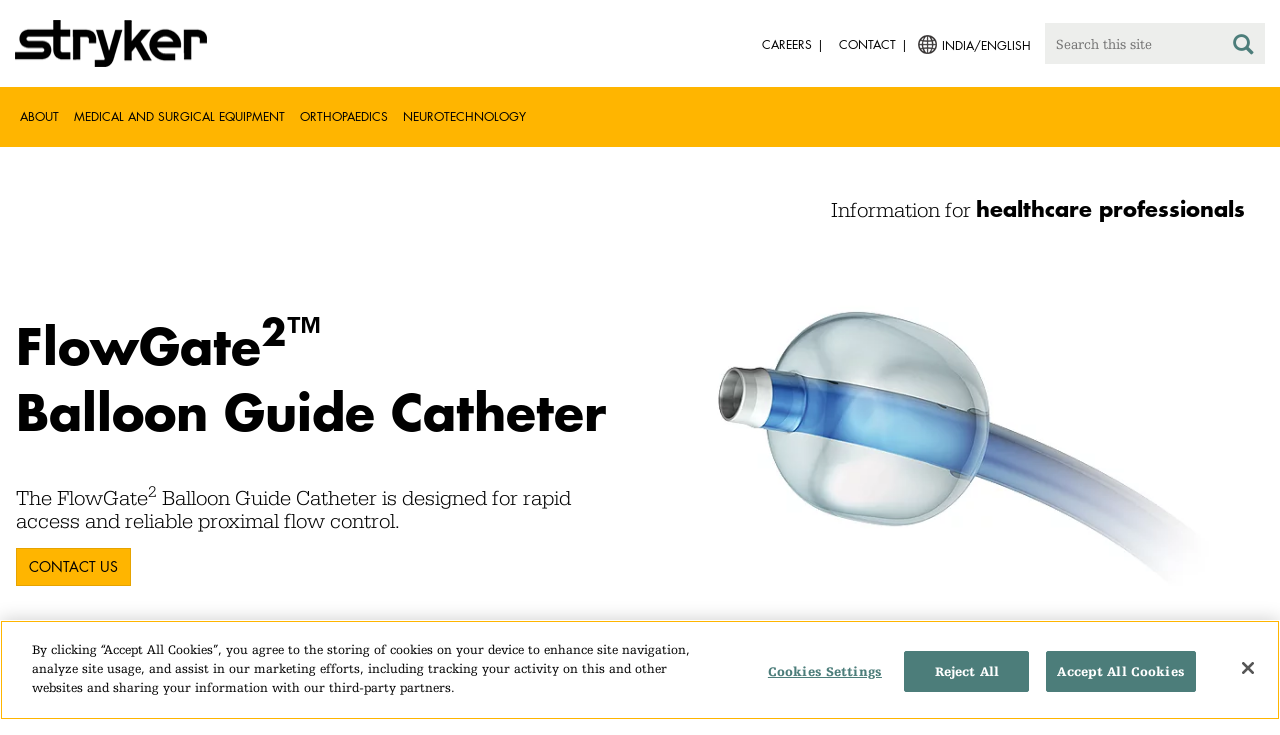

--- FILE ---
content_type: text/html;charset=utf-8
request_url: https://www.stryker.com/in/en/neurovascular/products/flowgate2--balloon-guide-catheter.html
body_size: 8211
content:

<!doctype html>

<html lang="en-in">
<head>
  <!-- Google Tag Manager (noscript) -->
  <noscript><iframe class="optanon-category-C0004" data-src="https://www.googletagmanager.com/ns.html?id=GTM-5K8WWJT" height="0" width="0" style="display:none;visibility:hidden"></iframe></noscript>
  <!-- End Google Tag Manager (noscript) -->
  
<meta charset="utf-8"/>







<script defer="defer" type="text/javascript" src="https://rum.hlx.page/.rum/@adobe/helix-rum-js@%5E2/dist/rum-standalone.js" data-routing="env=prod,tier=publish,ams=Stryker Corporation"></script>
<link rel="alternate" hreflang="en-US" href="https://www.stryker.com/us/en/neurovascular/products/flowgate2--balloon-guide-catheter.html"/>

<link rel="alternate" hreflang="en-AR" href="https://www.stryker.com/ar/en/neurovascular/products/flowgate2--balloon-guide-catheter.html"/>

<link rel="alternate" hreflang="en-AT" href="https://www.stryker.com/at/en/neurovascular/products/flowgate2--balloon-guide-catheter.html"/>

<link rel="alternate" hreflang="en-BH" href="https://www.stryker.com/bh/en/neurovascular/products/flowgate2--balloon-guide-catheter.html"/>

<link rel="alternate" hreflang="en-CL" href="https://www.stryker.com/cl/en/neurovascular/products/flowgate2--balloon-guide-catheter.html"/>

<link rel="alternate" hreflang="en-CO" href="https://www.stryker.com/co/en/neurovascular/products/flowgate2--balloon-guide-catheter.html"/>

<link rel="alternate" hreflang="en-CY" href="https://www.stryker.com/cy/en/neurovascular/products/flowgate2--balloon-guide-catheter.html"/>

<link rel="alternate" hreflang="en-DK" href="https://www.stryker.com/dk/en/neurovascular/products/flowgate2--balloon-guide-catheter.html"/>

<link rel="alternate" hreflang="en-EG" href="https://www.stryker.com/eg/en/neurovascular/products/flowgate2--balloon-guide-catheter.html"/>

<link rel="alternate" hreflang="en-FI" href="https://www.stryker.com/fi/en/neurovascular/products/flowgate2--balloon-guide-catheter.html"/>

<link rel="alternate" hreflang="en-IR" href="https://www.stryker.com/ir/en/neurovascular/products/flowgate2--balloon-guide-catheter.html"/>

<link rel="alternate" hreflang="en-IL" href="https://www.stryker.com/il/en/neurovascular/products/flowgate2--balloon-guide-catheter.html"/>

<link rel="alternate" hreflang="en-DE" href="https://www.stryker.com/de/en/neurovascular/products/flowgate2--balloon-guide-catheter.html"/>

<link rel="alternate" hreflang="en-GB" href="https://www.stryker.com/gb/en/neurovascular/products/flowgate2--balloon-guide-catheter.html"/>

<link rel="alternate" hreflang="en-GR" href="https://www.stryker.com/gr/en/neurovascular/products/flowgate2--balloon-guide-catheter.html"/>

<link rel="alternate" hreflang="en-HK" href="https://www.stryker.com/hk/en/neurovascular/products/flowgate2--balloon-guide-catheter.html"/>

<link rel="alternate" hreflang="en-IN" href="https://www.stryker.com/in/en/neurovascular/products/flowgate2--balloon-guide-catheter.html"/>

<link rel="alternate" hreflang="en-ID" href="https://www.stryker.com/id/en/neurovascular/products/flowgate2--balloon-guide-catheter.html"/>

<link rel="alternate" hreflang="en-IE" href="https://www.stryker.com/ie/en/neurovascular/products/flowgate2--balloon-guide-catheter.html"/>

<link rel="alternate" hreflang="en-IT" href="https://www.stryker.com/it/en/neurovascular/products/flowgate2--balloon-guide-catheter.html"/>

<link rel="alternate" hreflang="ja-JP" href="https://www.stryker.com/jp/ja/neurovascular/products/flowgate2--balloon-guide-catheter.html"/>

<link rel="alternate" hreflang="en-JO" href="https://www.stryker.com/jo/en/neurovascular/products/flowgate2--balloon-guide-catheter.html"/>

<link rel="alternate" hreflang="en-KZ" href="https://www.stryker.com/kz/en/neurovascular/products/flowgate2--balloon-guide-catheter.html"/>

<link rel="alternate" hreflang="en-KR" href="https://www.stryker.com/kr/en/neurovascular/products/flowgate2--balloon-guide-catheter.html"/>

<link rel="alternate" hreflang="ko-KR" href="https://www.stryker.com/kr/ko/neurovascular/products/flowgate2--balloon-guide-catheter.html"/>

<link rel="alternate" hreflang="en-KW" href="https://www.stryker.com/kw/en/neurovascular/products/flowgate2--balloon-guide-catheter.html"/>

<link rel="alternate" hreflang="en-MY" href="https://www.stryker.com/my/en/neurovascular/products/flowgate2--balloon-guide-catheter.html"/>

<link rel="alternate" hreflang="en-MT" href="https://www.stryker.com/mt/en/neurovascular/products/flowgate2--balloon-guide-catheter.html"/>

<link rel="alternate" hreflang="en-MX" href="https://www.stryker.com/mx/en/neurovascular/products/flowgate2--balloon-guide-catheter.html"/>

<link rel="alternate" hreflang="en-MA" href="https://www.stryker.com/ma/en/neurovascular/products/flowgate2--balloon-guide-catheter.html"/>

<link rel="alternate" hreflang="en-NL" href="https://www.stryker.com/nl/en/neurovascular/products/flowgate2--balloon-guide-catheter.html"/>

<link rel="alternate" hreflang="en-NO" href="https://www.stryker.com/no/en/neurovascular/products/flowgate2--balloon-guide-catheter.html"/>

<link rel="alternate" hreflang="en-OM" href="https://www.stryker.com/om/en/neurovascular/products/flowgate2--balloon-guide-catheter.html"/>

<link rel="alternate" hreflang="en-PH" href="https://www.stryker.com/ph/en/neurovascular/products/flowgate2--balloon-guide-catheter.html"/>

<link rel="alternate" hreflang="en-PL" href="https://www.stryker.com/pl/en/neurovascular/products/flowgate2--balloon-guide-catheter.html"/>

<link rel="alternate" hreflang="en-QA" href="https://www.stryker.com/qa/en/neurovascular/products/flowgate2--balloon-guide-catheter.html"/>

<link rel="alternate" hreflang="en-RO" href="https://www.stryker.com/ro/en/neurovascular/products/flowgate2--balloon-guide-catheter.html"/>

<link rel="alternate" hreflang="en-SA" href="https://www.stryker.com/sa/en/neurovascular/products/flowgate2--balloon-guide-catheter.html"/>

<link rel="alternate" hreflang="en-SG" href="https://www.stryker.com/sg/en/neurovascular/products/flowgate2--balloon-guide-catheter.html"/>

<link rel="alternate" hreflang="en-ZA" href="https://www.stryker.com/za/en/neurovascular/products/flowgate2--balloon-guide-catheter.html"/>

<link rel="alternate" hreflang="en-SE" href="https://www.stryker.com/se/en/neurovascular/products/flowgate2--balloon-guide-catheter.html"/>

<link rel="alternate" hreflang="en-CH" href="https://www.stryker.com/ch/en/neurovascular/products/flowgate2--balloon-guide-catheter.html"/>

<link rel="alternate" hreflang="en-TH" href="https://www.stryker.com/th/en/neurovascular/products/flowgate2--balloon-guide-catheter.html"/>

<link rel="alternate" hreflang="en-TN" href="https://www.stryker.com/tn/en/neurovascular/products/flowgate2--balloon-guide-catheter.html"/>

<link rel="alternate" hreflang="en-TR" href="https://www.stryker.com/tr/en/neurovascular/products/flowgate2--balloon-guide-catheter.html"/>

<link rel="alternate" hreflang="en-AE" href="https://www.stryker.com/ae/en/neurovascular/products/flowgate2--balloon-guide-catheter.html"/>

<link rel="alternate" hreflang="x-default" href="https://www.stryker.com/index.html"/>
<title>FlowGate2 Balloon Guide Catheter | Stryker</title>
<meta name="viewport" content="width=device-width, initial-scale=1.0"/>
<meta name="keywords" content="Product, Flowgate2 balloon guide catheter, Access, Acute Ischemic Stroke (AIS), Neurotechnology, Neurovascular, Neurovascular, HCP_CONTENT, Thrombectomy"/>
<meta name="description" content="FlowGate² Balloon Guide Catheter offers proximal flow control and a stable platform to facilitate the insertion and guidance of an intravascular catheter. "/>
<link rel="apple-touch-icon" sizes="180x180" href="/content/dam/stryker/global/icons/apple-touch-icon.png"/>
<link rel="icon" type="image/png" sizes="32x32" href="/content/dam/stryker/global/icons/favicon-32x32.png"/>
<link rel="icon" type="image/png" sizes="16x16" href="/content/dam/stryker/global/icons/favicon-16x16.png"/>
<link rel="manifest" href="/content/dam/stryker/global/icons/site.webmanifest" crossorigin="use-credentials"/>
<link rel="mask-icon" href="/content/dam/stryker/global/icons/safari-pinned-tab.svg" color="#ffb500"/>
<link rel="shortcut icon" href="/content/dam/stryker/global/icons/favicon.ico"/>
<meta name="msapplication-TileColor" content="#ffb500"/>
<meta name="msapplication-config" content="/content/dam/stryker/global/icons/browserconfig.xml"/>
<meta name="theme-color" content="#ffb500"/>

<meta property="og:title" content="FlowGate² Balloon Guide Catheter"/>


<meta property="og:description" content="FlowGate² Balloon Guide Catheter offers proximal flow control and a stable platform to facilitate the insertion and guidance of an intravascular catheter. "/>


<meta property="og:image" content="https://www.stryker.com/content/dam/stryker/neurovascular/products/flowgate2-balloon-guide-catheter/images/Thumbnail_FlowGate%202.jpg"/>   


<link rel="canonical" href="https://www.stryker.com/in/en/neurovascular/products/flowgate2--balloon-guide-catheter.html"/>	  



<!-- Turn off Safari IOS telephone number detection. -->
<meta name="format-detection" content="telephone=no"/>
<meta http-equiv="X-UA-Compatible" content="IE=edge,chrome=1"/>










    
<link rel="stylesheet" href="/etc/designs/stryker/clientlibs-1764704910165/base.min.css" type="text/css">




    
<link rel="stylesheet" href="/etc/designs/stryker/clientlibs-1764704910165/components.min.css" type="text/css">




<!--  GSA tags -->
<meta name="syk-gsa-title" content="FlowGate2 Balloon Guide Catheter"/>
<meta name="syk-gsa-description" content="FlowGate² Balloon Guide Catheter offers proximal flow control and a stable platform to facilitate the insertion and guidance of an intravascular catheter. "/>
<meta name="syk-gsa-subtitle" content="Balloon Guide Catheter"/>
<meta name="syk-gsa-thumbnail" content="/content/dam/stryker/neurovascular/products/flowgate2-balloon-guide-catheter/images/Thumbnail_FlowGate 2.jpg"/>

<!--  end GSA tags -->
  

  <script type="text/javascript">
    var digitalData = digitalData || {};
  </script>
</head>
<body class="page product-detail " data-content-type="product" data-business-unit="neurovascular" data-business-unit-list="[&#34;neurovascular&#34;]" data-page-title="FlowGate² Balloon Guide Catheter" data-template="product-detail" data-node-name="flowgate2--balloon-guide-catheter" data-country-language="in:en" data-hierarchy="neurovascular:products:flowgate2--balloon-guide-catheter" data-portfolio="neurotechnology" data-capability="neurovascular" data-capability-list="[&#34;neurovascular&#34;]" data-specialty="access" data-specialty-list="[&#34;access&#34;,&#34;acute-ischemic-stroke-ais&#34;,&#34;thrombectomy&#34;]" data-product="neurovascular/flowgate2-balloon-guide-catheter" data-product-list="[&#34;neurovascular/flowgate2-balloon-guide-catheter&#34;]" data-mode data-mastercopylist="[&#34;us&#34;,&#34;control_copy&#34;,&#34;edit_intl&#34;,&#34;edit_apac&#34;,&#34;edit_au&#34;,&#34;edit_china&#34;,&#34;edit_eemea&#34;,&#34;edit_eu&#34;,&#34;edit_france&#34;,&#34;edit_japan&#34;,&#34;edit_korea&#34;,&#34;edit_la&#34;,&#34;master_apac&#34;,&#34;master_australia&#34;,&#34;master_china&#34;,&#34;master_eemea&#34;,&#34;master_eu&#34;,&#34;master_france&#34;,&#34;master_hongkong&#34;,&#34;master_taiwan&#34;]">

<div class="wrapper bootstrap">
  <!--Cookie Alert -->
  
  


  <!--Header-->
  <!-- START: header -->
<header id="header" class="g-header" data-widget="g-header">
	<input id="indexUrl" name="indexUrl" value="/content/stryker/in/en/index.html" type="hidden"/>
	<a class="close-navbar-toggler collapsed" data-toggle="collapse" data-target="g-megamenu" aria-controls="g-megamenu" aria-expanded="false" aria-label="Toggle navigation"></a> 
	<script type="text/javascript" src="https://www.gstatic.com/charts/loader.js"></script>
	<div class="global-header">
		<div class="container">
			<input type="hidden" id="hdnRunMode" value="non-author"/>
			<div class="logo">
				<a href="/in/en/index.html"> <img class="img-responsive" src="/etc/designs/stryker/images/header/logo.png" alt="Stryker"/></a>
			</div>
			<div class="menu-btn">
				<button type="button" class="menu-toggle" data-target=".g-megamenu">
					<span class="icon-bar"></span> <span class="icon-bar"></span>
                    <span class="icon-bar"></span>
				</button>
			</div>
			<div class="search-bar">
				<form id="header-search" action="/in/en/search.html" method="GET">
					<input type="text" class="search-control" name="q" id="q" placeholder="Search this site"/>
                     <a href="#" onclick="document.getElementById('header-search').submit();">
      					<i class="icon-search"></i>
   					</a>
				</form>
			</div>
			<div class="language-country-select pull-right" style="display: none">
				<a id="lang-selector" style="cursor: pointer">
				 <img class="img-responsive" src="/content/dam/stryker/global/globe_icon.png" style="float: left;margin-right: 5px;"/> 
                	<span class="text site-language" id="language-country-select"></span>
				</a>
			</div>
			<div class="search-btn">
				<button type="button" class="search-toggle icon-search" data-target=".search-bar"></button>
			</div>

			<nav class="utility-links">
				<ul class="m-secondary-navigation list-unstyled">
					<!-- <div data-sly-test="" data-sly-list.list="" data-sly-unwrap> -->
					
						<li>
							
								<a href="http://careers.stryker.com/" target="_blank">
                                   	<span class="text">Careers</span>
								</a>
							
							
						</li>
					
						<li>
							
							
								<a href="/in/en/about/contact.html" target="_self">
                                   	<span class="text">Contact</span>
								</a>
							
						</li>
					
				</ul>
			</nav>
		</div>
	</div>
	<!--<sly data-sly-include="loginstatuswidget.html"></sly>-->
	<div class="g-megamenu">
	<div class="nav-container">
		
			<div class="nav-content">
				<div class="main-nav">
					<div class="container">
						<nav>
							<ul class="list-unstyled main">
								<li><a class="no-reload" href="/in/en/about.html" target="_self" data-target="#secondary-nav-0">About</a>
								</li>
								
							
								
								<li><a href="/in/en/portfolios/medical-surgical-equipment.html" target="_self" class="external">Medical and Surgical Equipment</a></li>
							
								
								<li><a href="/in/en/portfolios/orthopaedics.html" target="_self" class="external">Orthopaedics</a></li>
							
								
								<li><a href="/in/en/portfolios/neurotechnology-spine.html" target="_self" class="external">Neurotechnology</a></li>
							</ul>
						</nav>
						<!-- Utility links -->
						<nav>
							<ul class="list-unstyled" id="utilityLinks">
								
									<li>
										
											<a href="http://careers.stryker.com/" target="_blank" class="external">Careers</a>
										
										
									</li>
								
									<li>
										
										
											<a href="/in/en/about/contact.html" target="_self" class="external">Contact</a>
										
									</li>
								
							</ul>
						</nav>
						<!-- End utility links -->
					</div>
				</div>
				
					<div class="secondary-nav" id="secondary-nav-0">
						<div class="row">
							<div class="hidden-md hidden-lg col-md-2">
								<nav>
									<a href="#" class="item back no-reload">back</a>
								</nav>
							</div>
						</div>
						
							<div class="container">
								<div class="row">
									
										<div class="col-md-2">
											<nav>
												<ul class="list-unstyled">
													<li class="bold"><a href="/in/en/about.html">About us</a>
													</li>
												
													<li class="bold"><a href="/in/en/about/annual-review.html">Comprehensive Report</a>
													</li>
												
													<li class="bold"><a href="/in/en/about/our-culture.html">Our culture</a>
													</li>
												
													<li class="bold"><a href="/in/en/about/our-locations.html">Our location in India</a>
													</li>
												
													<li class="bold"><a href="/in/en/about/history.html">Our history </a>
													</li>
												
													<li class="bold"><a href="/in/en/about/our-board-of-directors.html">Our Board of Directors</a>
													</li>
												
													<li class="bold"><a href="/in/en/about/our-management.html">Our management</a>
													</li>
												
													<li class="bold"><a href="/in/en/about/governance.html">Corporate governance</a>
													</li>
												
													<li class="bold"><a href="/in/en/about/corporate-responsibility.html">Corporate Responsibility</a>
													</li>
												</ul>
											</nav>
										</div>
									
										<div class="col-md-2">
											<nav>
												<ul class="list-unstyled">
													<li class="bold"><a href="/in/en/about/news.html">News and features</a>
													</li>
												
													<li class="bold"><a href="/in/en/about/awards.html">Awards </a>
													</li>
												
													<li class="bold"><a href="/in/en/about/global-quality.html">Global quality</a>
													</li>
												</ul>
											</nav>
										</div>
									
									
										<div class="col-md-2">
											<nav>
												<ul class="list-unstyled">
													
														<li class="bold">
															<span>Our Business</span>
														</li>
														
													
													
												
													
														
														<li class="nav-unbold">
															<a href="/in/en/joint-replacement.html" target="_self">Joint Replacement</a>
														</li>
													
													
												
													
														
														<li class="nav-unbold">
															<a href="/in/en/neurovascular.html" target="_self">Neurovascular</a>
														</li>
													
													
												</ul>
											</nav>
										</div>
									
								</div>
							</div>
						
						
					</div>
				
					<div class="secondary-nav" id="secondary-nav-1">
						<div class="row">
							<div class="hidden-md hidden-lg col-md-2">
								<nav>
									<a href="#" class="item back no-reload">back</a>
								</nav>
							</div>
						</div>
						
						
							<div class="container">
								<div class="row">
									
								</div>
							</div>
						
					</div>
				
					<div class="secondary-nav" id="secondary-nav-2">
						<div class="row">
							<div class="hidden-md hidden-lg col-md-2">
								<nav>
									<a href="#" class="item back no-reload">back</a>
								</nav>
							</div>
						</div>
						
						
							<div class="container">
								<div class="row">
									
								</div>
							</div>
						
					</div>
				
					<div class="secondary-nav" id="secondary-nav-3">
						<div class="row">
							<div class="hidden-md hidden-lg col-md-2">
								<nav>
									<a href="#" class="item back no-reload">back</a>
								</nav>
							</div>
						</div>
						
						
							<div class="container">
								<div class="row">
									
								</div>
							</div>
						
					</div>
				
			</div>
		
	</div>
	<div class="overlay hidden-md hidden-lg"></div>
</div>
	
		<div>

	
		<div class="container">
			<div class="g-hcpbanner bg-white
    				left-to-right
    				">
				<h2><h3 style="text-align: right;"><span class="urw-egyptienne-black">Information for</span> <b><span class="futura-bold-black">healthcare professionals</span></b><br />
</h3>
</h2>
			</div>
		</div>
	
	
</div>

	

	<input type="hidden" id="hdnShowAlert" value="false"/>
	<input type="hidden" id="hdnAlertTitle"/>
    <input type="hidden" id="hdnAlertMsg"/>
    <input type="hidden" id="hdnAlertContBtnText"/>
    <input type="hidden" id="hdnAlertCancelBtnText"/>
     <span class="hidden days">7</span>
  	
	<div id="c-country-switch-modal" class="modal fade" tabindex="-1" role="dialog">
		<div class="modal-dialog" role="document">
			<div class="modal-content">
				<div class="modal-body">
					<div class="c-procare-tile-info">
						<button class="c-procare-tile-close icon-remove" type="button" data-dismiss="modal" aria-label="Close"></button>
						<h2 class="c-procare-tile-title component-subheading border-bottom-gold">
							
						</h2>
						<div class="page-section">
							
						</div>
						<a class="btn btn-default btn-continue-country-switch-modal" title="Continue">
							
						</a>
						<button type="button" class="btn btn-gray btn-cancel-country-switch-modal" data-dismiss="modal">
							
						</button>
					</div>
				</div>
			</div><!-- /.modal-content -->
		</div><!-- /.modal-dialog -->
	</div><!-- /.modal -->
	
	<!-- HCP Message box -->
	<input type="hidden" id="hdnDisplayHcpConfirmation" value="false"/>
	
</header>
<!-- END: header -->




<div id="aem-specific-data" data-lastModified="2025-10-02" data-originalPublishDate="2023-02-06" data-environment="prod" data-version="6.5" data-siteKey="syk"/>

    
<script src="/etc.clientlibs/clientlibs/granite/jquery.min.js"></script>
<script src="/etc/designs/stryker/clientlibs-1764704910165/base.min.js"></script>
<script src="/etc.clientlibs/stryker/components/structure/pages/base/partials/adobeClientDataLayer.min.js"></script>




  
  <!--Content-->
  <div class="container-fluid" role="main">
  <div class="main content row">

    <!-- START: Breadcrumb -->
    <!-- DEV PENDING: <div class="breadcrumb" data-sly-resource="breadcrumb"></div> -->
    <!-- END: Breadcrumb -->

    <!--Hero Parsys-->
    
      
      <div>




</div>
    
    <!-- END: Page Hero Parsys-->

    <!-- START: Two Columns -->
    <div id="product-detail-container" class="container page-section">
      <div class="row">
        <div class="col-xs-12 col-sm-6">
          <div class="row">
            




          </div>
          <div class="row">
            <div class="c-rich-text-editor container">
	
	
	<div style="margin-left: %; margin-right: %; margin-top: %; margin-bottom: %; padding-top: %; padding-right: %; padding-left: %; padding-bottom: %;" class="   left-to-right ">
		
	</div>
</div>
          </div>
        </div>
        <div class="col-xs-12 col-sm-6 border-bottom-gold border-bottom-none-sm">
          <div class="row">
            

  



          </div>
          <div class="row">
            

  
    
  

  
    
  


          </div>
          <div class="row">
            

          </div>
        </div>
      </div>
    </div>
    <!-- END: Two Columns -->

    <!--Jump Bar Nav -->
    <div>
<script type="text/javascript">
  function updateDataLayer(anchorTag) {
    let anchorText = anchorTag.text.trim();
    window.adobeDataLayer.push({
      event: "Navigation Menu",
      web: {
        navigation: {
          utilityNav: "",
          globalNav: "",
          megaMenu: "",
          jumpNav: anchorText
        }
      }
    });
  }
</script>
</div>

    <!--Customizable Area-->
    
      
      <div>




    
    
    <div class="text parbase"></div>


    
    
    <div class="text parbase"></div>


    
    
    <div class="experienceFragment experiencefragment">

    
    

    



<div class="xf-content-height">
    


<div class="aem-Grid aem-Grid--12 aem-Grid--tablet--12 aem-Grid--default--12 aem-Grid--phone--12 ">
    
    <div class="buildingblock responsivegrid aem-GridColumn--tablet--12 aem-GridColumn--offset--tablet--0 aem-GridColumn--default--none aem-GridColumn--phone--none aem-GridColumn--phone--12 aem-GridColumn--tablet--none aem-GridColumn aem-GridColumn--default--6 aem-GridColumn--offset--phone--0 aem-GridColumn--offset--default--0">

<!--Responsive grid-->

<div class="aem-Grid aem-Grid--6 aem-Grid--tablet--12 aem-Grid--default--6 aem-Grid--phone--12  xf-master-building-block">
    
    
        <div class="text parbase aem-GridColumn--tablet--12 aem-GridColumn--offset--tablet--0 aem-GridColumn--default--none aem-GridColumn--phone--none aem-GridColumn--phone--12 aem-GridColumn--tablet--none aem-GridColumn aem-GridColumn--default--6 aem-GridColumn--offset--phone--0 aem-GridColumn--offset--default--0"><div class="c-rich-text-editor container">
	
	
	<div style="margin-left: %; margin-right: %; margin-top: 7%; margin-bottom: %; padding-top: %; padding-right: %; padding-left: %; padding-bottom: %;" class="   left-to-right ">
		<h1><span class="futura-bold"><span style="color: #ffb500;"><span style="color: #000000;"><span class="fontsize-1-75em">FlowGate<sup>2™&nbsp;</sup></span></span></span></span></h1>
<h1><span class="futura-bold"><span style="color: #ffb500;"><span style="color: #000000;"><span class="fontsize-1-75em">Balloon Guide Catheter</span></span></span></span></h1>
<p>&nbsp;</p>
<p><span class="urw-egyptienne"><span class="fontsize-1-5em">The FlowGate<sup>2</sup> Balloon Guide Catheter is designed for rapid access and reliable proximal flow control.</span></span><br>
</p>

	</div>
</div></div>

        
    
        <div class="curatedcta aem-GridColumn--tablet--12 aem-GridColumn--phone--12 aem-GridColumn aem-GridColumn--default--6"><div class="c-curatedcta container">
  
  
    
    <div class="cta-container">
      
      
      
      
      
      
      <a class="btn btn-gold" href="#contact-us" target="_self">Contact us</a>
      
    </div>
  
</div>
</div>

        
    
    
</div>
<!--End of responsive grid-->
</div>
<div class="standaloneimage aem-GridColumn--offset--tablet--0 aem-GridColumn--default--none aem-GridColumn--phone--none aem-GridColumn--tablet--5 aem-GridColumn--phone--12 aem-GridColumn--tablet--none aem-GridColumn aem-GridColumn--default--6 aem-GridColumn--offset--phone--0 aem-GridColumn--offset--default--0"><div class="c-standalone-image page-section container">
  
  
  <div class="c-standalone-image-content">
    <div class="title-content">
      <div class="text-center">
        <img class="img-responsive u-inline-block" src="https://media-assets.stryker.com/is/image/stryker/FlowGate2?$max_width_1440$" data-trackable="true" data-aem-asset-id="17855462-e4bb-42b4-9df7-5e3988b7434b"/> 
      </div>
      </div>
    
    
    
  </div>
</div>
</div>
<div class="jumpbarnav aem-GridColumn aem-GridColumn--default--12">
  
  
  
    <div class="c-navigation-bar">
      <div class="bar-nav">
        <a class="menu-trigger no-reload" href="#"><i class="icon-optionvertical"></i><span class="hide">X</span></a>
        <h3 class="page-title">FlowGate2 Balloon Guide Catheter | Stryker</h3>
        <div class="nav-wrap">
          <nav class="container">
            <a class="anchor subheading no-reload" data-linking="features-and-benefits" onclick="updateDataLayer(this);"><span><em>Features and benefits</em></span></a>
          
            <a class="anchor subheading no-reload" data-linking="specifications" onclick="updateDataLayer(this);"><span><em>Specifications</em></span></a>
          
            <a class="anchor subheading no-reload" data-linking="contact-us" onclick="updateDataLayer(this);"><span><em>Contact us</em></span></a>
          </nav>
        </div>
      </div>
    </div>
  

<script type="text/javascript">
  function updateDataLayer(anchorTag) {
    let anchorText = anchorTag.text.trim();
    window.adobeDataLayer.push({
      event: "Navigation Menu",
      web: {
        navigation: {
          utilityNav: "",
          globalNav: "",
          megaMenu: "",
          jumpNav: anchorText
        }
      }
    });
  }
</script>
</div>
<div class="text parbase aem-GridColumn aem-GridColumn--default--12"><div class="c-rich-text-editor container">
	
	
	<div style="margin-left: %; margin-right: %; margin-top: %; margin-bottom: %; padding-top: %; padding-right: %; padding-left: %; padding-bottom: %;" class="   left-to-right ">
		<p>&nbsp;&nbsp;</p>

	</div>
</div></div>
<div class="section-title aem-GridColumn aem-GridColumn--default--12">
<div class="c-section-title container page-section jumpbarparsys" id="features-and-benefits" data-title="Features and benefits">
  
  
  <div class="title-container">
    
    <h2 class="component-subheading border-bottom-gold">
      Features and benefits
    </h2>
    
    
    
    
  </div>
  
</div>

</div>
<div class="standaloneimage aem-GridColumn--offset--tablet--0 aem-GridColumn--default--none aem-GridColumn--phone--none aem-GridColumn--phone--12 aem-GridColumn--tablet--none aem-GridColumn aem-GridColumn--default--7 aem-GridColumn--tablet--7 aem-GridColumn--offset--phone--0 aem-GridColumn--offset--default--0"><div class="c-standalone-image page-section container">
  
  
  <div class="c-standalone-image-content">
    
    <div class="title-content">
      <div class="text-center">
        <img class="img-responsive u-inline-block" src="https://media-assets.stryker.com/is/image/stryker/FlowGate2-1?$max_width_1440$" alt="FlowGate2" title="FlowGate2"/> 
          
      </div>
    </div>
    
    
  </div>
</div>
</div>
<div class="buildingblock responsivegrid aem-GridColumn--offset--tablet--0 aem-GridColumn--default--none aem-GridColumn--phone--none aem-GridColumn--tablet--5 aem-GridColumn--phone--12 aem-GridColumn--tablet--none aem-GridColumn aem-GridColumn--default--5 aem-GridColumn--offset--phone--0 aem-GridColumn--offset--default--0">

<!--Responsive grid-->

<div class="aem-Grid aem-Grid--5 aem-Grid--tablet--5 aem-Grid--default--5 aem-Grid--phone--12  xf-master-building-block">
    
    
        <div class="text parbase aem-GridColumn--offset--tablet--0 aem-GridColumn--default--none aem-GridColumn--phone--none aem-GridColumn--tablet--5 aem-GridColumn--phone--12 aem-GridColumn--tablet--none aem-GridColumn aem-GridColumn--default--5 aem-GridColumn--offset--phone--0 aem-GridColumn--offset--default--0"><div class="c-rich-text-editor container">
	
	
	<div style="margin-left: %; margin-right: %; margin-top: %; margin-bottom: %; padding-top: 3%; padding-right: 3%; padding-left: 3%; padding-bottom: 2%;" class=" dimensional-box  left-to-right ">
		<p><span class="futura-bold"><span class="fontsize-1-25em">1.<span class="fontsize-1-75em">&nbsp;</span><span style="color: #ffb500;">Proximal flow control</span></span><br>
 </span>with a 10 mm compliant balloon</p>
<p><span class="futura-bold"><span class="fontsize-1-25em">2.<span class="fontsize-1-75em">&nbsp;</span><span style="color: #ffb500;">Rapid neurovascular access</span></span><br>
 </span>with a balance of proximal support and distal flexibility</p>
<p><span class="futura-bold"><span class="fontsize-1-25em">3.<span class="fontsize-1-75em">&nbsp;</span><span style="color: #ffb500;">Optimized for clot capture and compatibility</span></span><br>
 </span>with AXS Catalyst Distal Access Catheters thanks to 8F outer diameter and .084in inner diameter</p>
<p><span class="futura-bold"><span class="fontsize-1-25em">4.<span class="fontsize-1-75em">&nbsp;</span><span style="color: #ffb500;">Improved stability</span></span><br>
 </span>with stainless steel double braid and five transition zones for proximal support and distal flexibility</p>

	</div>
</div></div>

        
    
        <div class="text parbase aem-GridColumn--tablet--5 aem-GridColumn--phone--12 aem-GridColumn aem-GridColumn--default--5"><div class="c-rich-text-editor container">
	
	
	<div style="margin-left: %; margin-right: %; margin-top: %; margin-bottom: %; padding-top: %; padding-right: %; padding-left: %; padding-bottom: %;" class="   left-to-right ">
		<p>&nbsp;&nbsp;</p>

	</div>
</div></div>

        
    
    
</div>
<!--End of responsive grid-->
</div>
<div class="text parbase aem-GridColumn aem-GridColumn--default--12"><div class="c-rich-text-editor container">
	
	
	<div style="margin-left: %; margin-right: %; margin-top: %; margin-bottom: %; padding-top: %; padding-right: %; padding-left: %; padding-bottom: %;" class="   left-to-right ">
		<p>&nbsp;&nbsp;</p>

	</div>
</div></div>
<div class="sectionseparator aem-GridColumn aem-GridColumn--default--12">


    <hr alt="separator" class="c-section-separator section-separator white-hr"/>


</div>
<div class="section-title aem-GridColumn aem-GridColumn--default--12">
<div class="c-section-title container page-section jumpbarparsys" id="specifications" data-title="Specifications">
  
  
  <div class="title-container">
    
    <h2 class="component-subheading border-bottom-gold">
      Specifications
    </h2>
    
    
    
    
  </div>
  
</div>

</div>
<div class="buildingblock responsivegrid aem-GridColumn aem-GridColumn--default--12">

<!--Responsive grid-->

<div class="aem-Grid aem-Grid--12 aem-Grid--tablet--12 aem-Grid--default--12 aem-Grid--phone--12  xf-master-building-block">
    
    
        <div class="standaloneimage aem-GridColumn--default--none aem-GridColumn--phone--none aem-GridColumn--phone--10 aem-GridColumn aem-GridColumn--offset--phone--1 aem-GridColumn--default--4 aem-GridColumn--offset--default--1"><div class="c-standalone-image page-section container">
  
  
  <div class="c-standalone-image-content">
    
    <div class="title-content">
      <div class="text-center">
        <img class="img-responsive u-inline-block" src="https://media-assets.stryker.com/is/image/stryker/FlowGate2-Balloon-Guide-Catheter-1?$max_width_1440$" alt="FlowGate2 Balloon Guide Catheter" title="FlowGate2 Balloon Guide Catheter"/> 
          
      </div>
    </div>
    
    
  </div>
</div>
</div>

        
    
        <div class="text parbase aem-GridColumn--default--none aem-GridColumn--phone--none aem-GridColumn--phone--12 aem-GridColumn aem-GridColumn--default--6 aem-GridColumn--offset--phone--0 aem-GridColumn--offset--default--0"><div class="c-rich-text-editor container">
	
	
	<div style="margin-left: %; margin-right: %; margin-top: 2%; margin-bottom: %; padding-top: %; padding-right: %; padding-left: %; padding-bottom: %;" class="   left-to-right ">
		<p><span class="fontsize-1-25em"><span class="futura-bold"><span style="color: #ffb500;">FlowGate<sup>2</sup> Balloon Guide Catheter</span></span></span></p>

	</div>
</div></div>

        
    
        <div class="table parbase aem-GridColumn--offset--tablet--0 aem-GridColumn--default--none aem-GridColumn--phone--none aem-GridColumn--phone--12 aem-GridColumn--tablet--none aem-GridColumn aem-GridColumn--tablet--7 aem-GridColumn--default--6 aem-GridColumn--offset--phone--0 aem-GridColumn--offset--default--0">
<div class="c-table container page-section  ">
  
  <div data-widget="stryker-tables" class="table-container table-responsive"><table width="100%" cellspacing="3" cellpadding="3" border="1">
<tbody><tr><td><b>Balloon inflation volume</b></td>
<td><b>Balloon diameter</b></td>
<td><b>Balloon length</b></td>
</tr><tr><td>0.2mL</td>
<td>7mm</td>
<td>8mm</td>
</tr><tr><td>0.4mL</td>
<td>9mm</td>
<td>9mm</td>
</tr><tr><td>0.6mL</td>
<td>10mm</td>
<td>10mm</td>
</tr></tbody></table>
</div>
  </div></div>

        
    
    
</div>
<!--End of responsive grid-->
</div>
<div class="buildingblock responsivegrid aem-GridColumn aem-GridColumn--default--12">

<!--Responsive grid-->

<div class="aem-Grid aem-Grid--12 aem-Grid--tablet--12 aem-Grid--default--12 aem-Grid--phone--12  xf-master-building-block">
    
    
        <div class="standaloneimage aem-GridColumn--default--none aem-GridColumn--phone--none aem-GridColumn--phone--10 aem-GridColumn aem-GridColumn--offset--phone--1 aem-GridColumn--default--4 aem-GridColumn--offset--default--1"><div class="c-standalone-image page-section container">
  
  
  <div class="c-standalone-image-content">
    
    <div class="title-content">
      <div class="text-center">
        <img class="img-responsive u-inline-block" src="https://media-assets.stryker.com/is/image/stryker/Guide-assist-catheter-dialator-1?$max_width_1440$" alt="Guide-assist catheter (dialator)" title="Guide-assist catheter (dialator)"/> 
          
      </div>
    </div>
    
    
  </div>
</div>
</div>

        
    
        <div class="text parbase aem-GridColumn--default--none aem-GridColumn--phone--none aem-GridColumn--phone--12 aem-GridColumn aem-GridColumn--default--6 aem-GridColumn--offset--phone--0 aem-GridColumn--offset--default--0"><div class="c-rich-text-editor container">
	
	
	<div style="margin-left: %; margin-right: %; margin-top: 2%; margin-bottom: %; padding-top: %; padding-right: %; padding-left: %; padding-bottom: %;" class="   left-to-right ">
		<p><span class="fontsize-1-25em"><span class="futura-bold"><span style="color: #ffb500;">Guide-assist catheter (dialator)</span></span></span></p>

	</div>
</div></div>

        
    
        <div class="table parbase aem-GridColumn--offset--tablet--0 aem-GridColumn--default--none aem-GridColumn--phone--none aem-GridColumn--phone--12 aem-GridColumn--tablet--none aem-GridColumn aem-GridColumn--tablet--7 aem-GridColumn--default--6 aem-GridColumn--offset--phone--0 aem-GridColumn--offset--default--0">
<div class="c-table container page-section  ">
  
  <div data-widget="stryker-tables" class="table-container table-responsive"><table width="100%" cellspacing="0" cellpadding="1" border="1">
<tbody><tr><td><b>Tip shape</b></td>
<td><b>Outer diameter</b></td>
<td><b>Inner diameter</b></td>
<td><b>Effective length</b></td>
</tr><tr><td>Berenstein tip</td>
<td>6F</td>
<td>Proximal: 0.053in/<br />
Distal: 0.043in</td>
<td>124cm</td>
</tr></tbody></table>
</div>
  </div></div>

        
    
        <div class="text parbase aem-GridColumn--tablet--12 aem-GridColumn--offset--tablet--0 aem-GridColumn--default--none aem-GridColumn--phone--none aem-GridColumn--phone--12 aem-GridColumn--tablet--none aem-GridColumn aem-GridColumn--default--6 aem-GridColumn--offset--phone--0 aem-GridColumn--offset--default--0"><div class="c-rich-text-editor container">
	
	
	<div style="margin-left: %; margin-right: %; margin-top: %; margin-bottom: %; padding-top: %; padding-right: %; padding-left: %; padding-bottom: %;" class="   left-to-right ">
		<p>*3-way stopcock and syringes (1mL, 20mL, 60mL) are not included, but recommended.</p>

	</div>
</div></div>

        
    
    
</div>
<!--End of responsive grid-->
</div>
<div class="text parbase aem-GridColumn aem-GridColumn--default--12"><div class="c-rich-text-editor container">
	
	
	<div style="margin-left: %; margin-right: %; margin-top: %; margin-bottom: %; padding-top: %; padding-right: %; padding-left: %; padding-bottom: %;" class="   left-to-right ">
		<p>&nbsp;&nbsp;</p>

	</div>
</div></div>
<div class="table parbase aem-GridColumn aem-GridColumn--default--12">
<div class="c-table container page-section  ">
  
  <div data-widget="stryker-tables" class="table-container table-responsive"><table width="100%" cellspacing="3" cellpadding="3" border="1">
<tbody><tr><td><b>Outer diameter</b></td>
<td><b>Inner diameter</b></td>
<td><b>Length</b></td>
</tr><tr><td>8F (0.106in/2.7mm)</td>
<td>0.084in (6.4F/2.1mm)</td>
<td>95cm</td>
</tr><tr><td>8F (0.106in/2.7mm)</td>
<td>0.084in (6.4F/2.1mm)</td>
<td>85cm</td>
</tr></tbody></table>
</div>
  </div></div>
<div class="text parbase aem-GridColumn aem-GridColumn--default--12"><div class="c-rich-text-editor container">
	
	
	<div style="margin-left: %; margin-right: %; margin-top: %; margin-bottom: %; padding-top: %; padding-right: %; padding-left: %; padding-bottom: %;" class="   left-to-right ">
		<p>&nbsp;</p>
<p>&nbsp;</p>

	</div>
</div></div>
<div class="sectionseparator aem-GridColumn aem-GridColumn--default--12">




    <hr alt="" class="c-section-separator section-separator "/>
</div>
<div class="largeheadline aem-GridColumn aem-GridColumn--default--12"><div class="c-largeheadline page-section container">
  
  
  <div style="margin-left: 0%; margin-right: %; margin-top: %; margin-bottom: %; padding-top: %; padding-right: %; padding-left: 0%; padding-bottom: %;" class="largeheadline has-background bg-white left-to-right ">
    <span class="line1 line   "><span class="fontsize-3vw">Learn more about<br />
 <span class="futura-bold"><span style="color: rgb(255,181,0);">Stryker's product portfolio</span></span></span></span>
    <span class="line2 line  "></span>
  </div>
</div>
</div>
<div class="curatedcta aem-GridColumn aem-GridColumn--default--12"><div class="c-curatedcta container">
  
  
    
    <div class="cta-container">
      
      
      
      
      
      
      <a class="btn btn-gold" href="/us/en/neurovascular.html" target="_self">Learn more</a>
      
    </div>
  
</div>
</div>
<div class="text parbase aem-GridColumn aem-GridColumn--default--12"><div class="c-rich-text-editor container">
	
	
	<div style="margin-left: %; margin-right: %; margin-top: %; margin-bottom: %; padding-top: %; padding-right: %; padding-left: %; padding-bottom: %;" class="   left-to-right ">
		<p>&nbsp;&nbsp;</p>

	</div>
</div></div>
<div class="sectionseparator aem-GridColumn aem-GridColumn--default--12">




    <hr alt="" class="c-section-separator section-separator "/>
</div>
<div class="text parbase aem-GridColumn aem-GridColumn--default--12"><div class="c-rich-text-editor container">
	
	
	<div style="margin-left: %; margin-right: %; margin-top: %; margin-bottom: %; padding-top: %; padding-right: %; padding-left: %; padding-bottom: %;" class="   left-to-right ">
		<p>&nbsp;&nbsp;</p>

	</div>
</div></div>
<div class="section-title aem-GridColumn aem-GridColumn--default--12">
<div class="c-section-title container page-section jumpbarparsys" id="contact-us" data-title="Contact us">
  
  
  <div class="title-container">
    
    <h2 class="component-subheading border-bottom-gold">
      Contact us
    </h2>
    
    
    
    
  </div>
  
</div>

</div>

    
</div>

</div>
</div>


    
    
    <div class="tagcrumb">
</div>


    
    
    <div class="marketoform"><div class="c-marketo-form page-section container" data-widget="stryker-marketoform">

  
  

  

  <div class="marketo-form-content">
    <script src="//lp.stryker.com/js/forms2/js/forms2.min.js"></script>
    <div id="alert_1439" class="alert alert-success">
      Thank you!
    </div>
    <form id="mktoForm_1439" name="marketoform" class="c-mkto-form c-stryker-form" data-marketo-base-url="//lp.stryker.com" data-marketo-munchkin-id="338-WAP-571" data-marketo-form-id="1439" data-after-submit-action="showMessage" data-redirect-page="#"></form>
  </div>
</div>
</div>


</div>
    

    <!-- START: Two Columns -->
    <div class="c-tiles container">
      <div class="row">
         <div class="c-cross-promotional">
  
</div>

      </div>
    </div>
    <!-- END: Two Columns -->
  </div>
</div>

  
  <!--Disclaimer-->
  <!-- START: Disclaimer -->
<div class="container">
  <div>
  
  <div class="c-disclaimer page-section">
    <p>This information is intended solely for the use of healthcare professionals.</p>
<p>A physician must always rely on his or her own professional clinical judgment when deciding whether to use a particular product when treating a particular patient. Stryker does not dispense medical advice and recommends that physicians be trained in the use of any particular product before using it in a procedure. The information presented is intended to demonstrate the breadth of Stryker product offerings. A physician must always refer to the package insert, product label and/or instructions for use before using any Stryker product. Products may not be available in all markets because product availability is subject to the regulatory and/or medical practices in individual markets. Please contact your Stryker representative if you have questions about the availability of Stryker products in your area.</p>
<p>Stryker or its affiliated entities own, use, or have applied for the following trademarks or service marks: FlowGate², Stryker. All other trademarks are trademarks of their respective owners or holders.</p>
<p>The absence of a product, feature, or service name, or logo from this list does not constitute a waiver of Stryker’s trademark or other intellectual property rights concerning that name or logo.</p>

  </div>
</div>

  <div class="c-disclaimer"><p>AP004367 v1.0</p></div>
</div>
<!-- END: Disclaimer -->
  <input type="hidden" id="businessUnitTag" value="/content/stryker/in/en/neurovascular/products/flowgate2--balloon-guide-catheter"/>  
  <input type="hidden" id="hiddenPublishedDate" value="10/02/2025"/>  
 
  <div class="container c-disclaimer page-section" data-widget="base"><p id="publishedDate"></p></div>
  
  <!--Back To Top Button-->
  <div class="c-back-to-top text-right u-anim-fadeout" data-widget="c-back-to-top">
  <a href="" class="c-back-to-top-cta text-center no-reload">
    <i class="icon-upmenu"></i>
  </a>
</div>

  
  <!--Footer-->
  <footer id="footer" class="footer">
	<div class="container g-footer" data-widget="g-footer">
	<input type="hidden" id="hdnShowFooter" value="true"/>
	<div class="row page-section g-footer-social-icons-desktop">

		<div class="col-md-9 col-xs-12">
			<div class="g-footer-disclaimer">
				<span>
					© Stryker 1998-2025
				</span>
				<span>
					|
				</span>
				<ul>
					<li>
						<a href="/in/en/legal/privacy.html" target="_self">
							PRIVACY
						</a>
					</li>
				
					<li>
						<a href="/in/en/legal/website-accessibility.html" target="_self">
							ACCESSIBILITY STATEMENT
						</a>
					</li>
				
					<li>
						<a href="/in/en/legal/surgeon-disclaimer.html" target="_self">
							HEALTHCARE PROFESSIONAL DISCLAIMER
						</a>
					</li>
				
					<li>
						<a href="/in/en/legal/terms-of-use.html" target="_self">
							TERMS OF USE
						</a>
					</li>
				</ul>
			</div>
		</div>

		<div class="col-md-3 col-xs-12">
			<div class="g-footer-social-icons">
				<ul>
					<li><a href="https://www.facebook.com/strykercareers/" target="_blank" onclick="socialPlatformTracking(this);"> <img src="https://media-assets.stryker.com/is/image/stryker/icon-social-f?$max_width_100_png$" alt="Facebook" data-trackable="true" data-aem-asset-id="b85a6a39-6118-4046-a458-86d5be1a89a7"/>
					</a></li>
				
					<li><a href="https://www.linkedin.com/company/stryker" target="_blank" onclick="socialPlatformTracking(this);"> <img src="https://media-assets.stryker.com/is/image/stryker/icon-social-t?$max_width_100_png$" alt="LinkedIn" data-trackable="true" data-aem-asset-id="1f4bac84-9511-4d02-ba44-d35da9e856bf"/>
					</a></li>
				</ul>
			</div>
		</div>
	</div>

	<div class="row page-section">
		<div class="col-xs-12">
			<div class="g-footer-recall">
				
				<ul>
					<li><a href="http://www.stryker.com/productexperience" target="_blank">
							Product experience </a></li>
				
					<li><a href="https://www.ethicshotline.stryker.com/" target="_blank">
							Ethics hotline </a></li>
				
					<li><a href="/content/dam/stryker/in/legal/GST-RATES-MRP-2025-STRYKER-INDIA-PVT-LTD.pdf" target="_blank">
							GST Rates and MRP 2025 Stryker India Pvt Ltd </a></li>
				
					<li><a href="/content/dam/stryker/in/legal/Knee%20final%20form%20VI%20dt.%2001.12.2023.pdf" target="_blank">
							MRP Knee Implants Stryker India Pvt Ltd </a></li>
				
					<li><a href="/in/en/site-map.html" target="_self">
							Site map </a></li>
				</ul>
			</div>
		</div>
	</div>
</div>
<script type="text/javascript">
	function socialPlatformTracking(anchorTag) {
		let altText = anchorTag.querySelector('img').alt;
		window.adobeDataLayer = window.adobeDataLayer || [];
		window.adobeDataLayer.push({
			event: "Social Platform",
			web: {
				social: {
					socialPlatform: altText
				}
  			}
  		});
	}
</script>
	<!--DTM Footer-->
</footer>


    
<script src="/etc.clientlibs/clientlibs/granite/utils.min.js"></script>
<script src="/etc.clientlibs/clientlibs/granite/jquery/granite.min.js"></script>
<script src="/etc.clientlibs/foundation/clientlibs/jquery.min.js"></script>




    




    
<script src="/etc/designs/stryker/clientlibs-1764704910165/components.min.js"></script>






	

</div>
<!--DTM Footer-->

  
    <script type="text/javascript" src="//assets.adobedtm.com/136dae5be016/c16268248032/launch-b7b98bbdd10a.min.js" async></script>
  
  

<!-- DTM Footer End -->
</body>
</html>


--- FILE ---
content_type: application/javascript; charset=utf-8
request_url: https://lp.stryker.com/index.php/form/getForm?munchkinId=338-WAP-571&form=1439&url=https%3A%2F%2Fwww.stryker.com%2Fin%2Fen%2Fneurovascular%2Fproducts%2Fflowgate2--balloon-guide-catheter.html&callback=jQuery37105124608735013847_1765485550574&_=1765485550575
body_size: 3302
content:
jQuery37105124608735013847_1765485550574({"Id":1439,"Vid":1439,"Status":"approved","Name":"SC 2020.10.08 NV Contact LATAM & US.SC - 01. Lead Capture Form","Description":"","Layout":"above","GutterWidth":10,"OffsetWidth":10,"HasTwoButtons":true,"SubmitLabel":"Submit","ResetLabel":"Clear","ButtonLocation":"120","LabelWidth":100,"FieldWidth":150,"ToolTipType":"none","FontFamily":"Helvetica, Arial, sans-serif","FontSize":"13px","FontColor":"#333","FontUrl":null,"LineMargin":10,"ProcessorVersion":2,"CreatedByUserid":10329,"ProcessOptions":{"language":"English","locale":"en_US","profiling":{"isEnabled":false,"numberOfProfilingFields":3,"alwaysShowFields":[]},"socialSignOn":{"isEnabled":false,"enabledNetworks":[],"cfId":null,"codeSnippet":""}},"EnableDeferredMode":0,"EnableCaptcha":0,"EnableGlobalFormValidationRule":1,"ButtonType":null,"ButtonImageUrl":null,"ButtonText":null,"ButtonSubmissionText":"Please Wait","ButtonStyle":{"id":11,"className":"mktoSimple","css":".mktoForm .mktoButtonWrap.mktoSimple .mktoButton {\ncolor:#fff;\nborder:1px solid #75ae4c;\npadding:0.4em 1em;\nfont-size:1em;\nbackground-color:#99c47c;\nbackground-image: -webkit-gradient(linear, left top, left bottom, from(#99c47c), to(#75ae4c));\nbackground-image: -webkit-linear-gradient(top, #99c47c, #75ae4c);\nbackground-image: -moz-linear-gradient(top, #99c47c, #75ae4c);\nbackground-image: linear-gradient(to bottom, #99c47c, #75ae4c);\n}\n.mktoForm .mktoButtonWrap.mktoSimple .mktoButton:hover {\nborder:1px solid #447f19;\n}\n.mktoForm .mktoButtonWrap.mktoSimple .mktoButton:focus {\noutline:none;\nborder:1px solid #447f19;\n}\n.mktoForm .mktoButtonWrap.mktoSimple .mktoButton:active{\nbackground-color:#75ae4c;\nbackground-image: -webkit-gradient(linear, left top, left bottom, from(#75ae4c), to(#99c47c));\nbackground-image: -webkit-linear-gradient(top, #75ae4c, #99c47c);\nbackground-image: -moz-linear-gradient(top, #75ae4c, #99c47c);\nbackground-image: linear-gradient(to bottom, #75ae4c, #99c47c);\n}\n","buttonColor":null},"ThemeStyle":{"id":2,"displayOrder":1,"name":"Simple","backgroundColor":"#FFF","layout":"left","fontFamily":"Helvetica, Arial, sans-serif","fontSize":"13px","fontColor":"#333","offsetWidth":10,"gutterWidth":10,"labelWidth":100,"fieldWidth":150,"lineMargin":10,"useBackgroundColorOnPreview":false,"css":".mktoForm fieldset.mkt3-formEditorFieldContainer{border: solid 1px gray;}.mktoForm fieldset.mkt3-formEditorFieldContainer legend{padding:0 1em;}","href":"css\/forms2-theme-simple.css","buttonStyleId":11},"ThemeStyleOverride":null,"LiveStreamSettings":null,"rows":[[{"Id":29710,"Name":"customformfield2","Datatype":"picklist","Maxlength":255,"PicklistValues":[{"label":"Select...","value":"","selected":true,"isDefault":true},{"label":"EMEA ","value":"EMEA"},{"label":"LATAM ","value":"LATAM"},{"label":"APAC ","value":"APAC"},{"label":"North America ","value":"North America"}],"DefaultValue":[""],"InputLabel":"Region","InputInitialValue":"","InputSourceChannel":"constant","VisibleRows":4,"FieldWidth":200,"LabelWidth":200,"ProfilingFieldNumber":0,"ValidationMessage":"This field is required."}],[{"Id":29702,"Name":"customerFirstName","IsRequired":true,"Datatype":"string","Maxlength":255,"InputLabel":"First Name","InputInitialValue":"","InputSourceChannel":"constant","InputSourceSelector":"constant","VisibleRows":0,"FieldWidth":200,"LabelWidth":200,"ProfilingFieldNumber":0,"ValidationMessage":"This field is required.","DisablePrefill":true},{"Id":29705,"Name":"customerLastName","IsRequired":true,"Datatype":"string","Maxlength":255,"InputLabel":"Last Name","InputInitialValue":"","InputSourceChannel":"constant","InputSourceSelector":"constant","VisibleRows":0,"FieldWidth":200,"LabelWidth":200,"ProfilingFieldNumber":0,"ValidationMessage":"This field is required.","DisablePrefill":true}],[{"Id":29706,"Name":"customerJobTitle","IsRequired":true,"Datatype":"string","Maxlength":255,"InputLabel":"Title\/Position","InputInitialValue":"","InputSourceChannel":"constant","FieldWidth":200,"LabelWidth":200,"ProfilingFieldNumber":0,"ValidationMessage":"This field is required."},{"Id":29701,"Name":"Email","IsRequired":true,"Datatype":"email","Maxlength":255,"InputLabel":"Email address","InputInitialValue":"","InputSourceChannel":"constant","InputSourceSelector":"constant","VisibleRows":0,"FieldWidth":200,"LabelWidth":200,"ValidationMessage":"Must be valid email. \u003Cspan class='mktoErrorDetail'\u003Eexample@yourdomain.com\u003C\/span\u003E","DisablePrefill":true}],[{"Id":29707,"Name":"Phone","IsRequired":true,"Datatype":"phone","Maxlength":255,"InputLabel":"Phone","InputInitialValue":"","InputSourceChannel":"constant","FieldWidth":200,"LabelWidth":200,"ProfilingFieldNumber":0,"ValidationMessage":"Must be a phone number. \u003Cspan class='mktoErrorDetail'\u003E503-555-1212\u003C\/span\u003E"},{"Id":29703,"Name":"customerCountry","IsRequired":true,"Datatype":"picklist","Maxlength":255,"PicklistValues":[{"label":"Select...","value":"","selected":true,"isDefault":true},{"label":"Afghanistan","value":"Afghanistan"},{"label":"Albania","value":"Albania"},{"label":"Algeria","value":"Algeria"},{"label":"American Samoa","value":"American Samoa"},{"label":"Antigua and Barbuda","value":"Antigua and Barbuda"},{"label":"Argentina","value":"Argentina"},{"label":"Australia","value":"Australia"},{"label":"Austria","value":"Austria"},{"label":"Azerbaijan","value":"Azerbaijan"},{"label":"Bahamas","value":"Bahamas"},{"label":"Bahrain","value":"Bahrain"},{"label":"Bangladesh","value":"Bangladesh"},{"label":"Barbados","value":"Barbados"},{"label":"Belgium","value":"Belgium"},{"label":"Bermuda","value":"Bermuda"},{"label":"Bolivia, Plurinational State of","value":"Bolivia, Plurinational State of"},{"label":"Brazil","value":"Brazil"},{"label":"Bulgaria","value":"Bulgaria"},{"label":"Burundi","value":"Burundi"},{"label":"Canada","value":"Canada"},{"label":"Chile","value":"Chile"},{"label":"China","value":"China"},{"label":"Cocos (Keeling) Islands","value":"Cocos (Keeling) Islands"},{"label":"Colombia","value":"Colombia"},{"label":"Costa Rica","value":"Costa Rica"},{"label":"Croatia","value":"Croatia"},{"label":"Cura&ccedil;ao","value":"Cura&ccedil;ao"},{"label":"Cyprus","value":"Cyprus"},{"label":"Czech Republic","value":"Czech Republic"},{"label":"Denmark","value":"Denmark"},{"label":"Dominican Republic","value":"Dominican Republic"},{"label":"Ecuador","value":"Ecuador"},{"label":"Egypt","value":"Egypt"},{"label":"El Salvador","value":"El Salvador"},{"label":"Estonia","value":"Estonia"},{"label":"Ethiopia","value":"Ethiopia"},{"label":"Finland","value":"Finland"},{"label":"France","value":"France"},{"label":"Georgia","value":"Georgia"},{"label":"Germany","value":"Germany"},{"label":"Greece","value":"Greece"},{"label":"Guadeloupe","value":"Guadeloupe"},{"label":"Guam","value":"Guam"},{"label":"Guatemala","value":"Guatemala"},{"label":"Honduras","value":"Honduras"},{"label":"Hong Kong","value":"Hong Kong"},{"label":"Hungary","value":"Hungary"},{"label":"Iceland","value":"Iceland"},{"label":"India","value":"India"},{"label":"Indonesia","value":"Indonesia"},{"label":"Iran, Islamic Republic of","value":"Iran, Islamic Republic of"},{"label":"Iraq","value":"Iraq"},{"label":"Ireland","value":"Ireland"},{"label":"Israel","value":"Israel"},{"label":"Italy","value":"Italy"},{"label":"Jamaica","value":"Jamaica"},{"label":"Japan","value":"Japan"},{"label":"Jordan","value":"Jordan"},{"label":"Kazakhstan","value":"Kazakhstan"},{"label":"Kuwait","value":"Kuwait"},{"label":"Kyrgyzstan","value":"Kyrgyzstan"},{"label":"Latvia","value":"Latvia"},{"label":"Lebanon","value":"Lebanon"},{"label":"Liechtenstein","value":"Liechtenstein"},{"label":"Lithuania","value":"Lithuania"},{"label":"Luxembourg","value":"Luxembourg"},{"label":"Macedonia, the former Yugoslav Republic of","value":"Macedonia, the former Yugoslav Republic of"},{"label":"Madagascar","value":"Madagascar"},{"label":"Malaysia","value":"Malaysia"},{"label":"Malta","value":"Malta"},{"label":"Marshall Islands","value":"Marshall Islands"},{"label":"Mauritius","value":"Mauritius"},{"label":"Mexico","value":"Mexico"},{"label":"Micronesia, Federated States of","value":"Micronesia, Federated States of"},{"label":"Moldova, Republic of","value":"Moldova, Republic of"},{"label":"Montenegro","value":"Montenegro"},{"label":"Morocco","value":"Morocco"},{"label":"Mozambique","value":"Mozambique"},{"label":"Namibia","value":"Namibia"},{"label":"Netherlands","value":"Netherlands"},{"label":"Netherlands Antilles","value":"Netherlands Antilles"},{"label":"New Zealand","value":"New Zealand"},{"label":"Nicaragua","value":"Nicaragua"},{"label":"Nigeria","value":"Nigeria"},{"label":"Northern Mariana Islands","value":"Northern Mariana Islands"},{"label":"Norway","value":"Norway"},{"label":"Oman","value":"Oman"},{"label":"Pakistan","value":"Pakistan"},{"label":"Palau","value":"Palau"},{"label":"Panama","value":"Panama"},{"label":"Paraguay","value":"Paraguay"},{"label":"Peru","value":"Peru"},{"label":"Philippines","value":"Philippines"},{"label":"Poland","value":"Poland"},{"label":"Portugal","value":"Portugal"},{"label":"Qatar","value":"Qatar"},{"label":"Romania","value":"Romania"},{"label":"Russian Federation","value":"Russian Federation"},{"label":"Rwanda","value":"Rwanda"},{"label":"Saint Martin (French part)","value":"Saint Martin (French part)"},{"label":"San Marino","value":"San Marino"},{"label":"Saudi Arabia","value":"Saudi Arabia"},{"label":"Serbia","value":"Serbia"},{"label":"Singapore","value":"Singapore"},{"label":"Slovakia","value":"Slovakia"},{"label":"Slovenia","value":"Slovenia"},{"label":"South Africa","value":"South Africa"},{"label":"Spain","value":"Spain"},{"label":"Sri Lanka","value":"Sri Lanka"},{"label":"Svalbard and Jan Mayen","value":"Svalbard and Jan Mayen"},{"label":"Swaziland","value":"Swaziland"},{"label":"Sweden","value":"Sweden"},{"label":"Switzerland","value":"Switzerland"},{"label":"Syrian Arab Republic","value":"Syrian Arab Republic"},{"label":"Tajikistan","value":"Tajikistan"},{"label":"Tanzania, United Republic of","value":"Tanzania, United Republic of"},{"label":"Thailand","value":"Thailand"},{"label":"Trinidad and Tobago","value":"Trinidad and Tobago"},{"label":"Tunisia","value":"Tunisia"},{"label":"Turkey","value":"Turkey"},{"label":"Turkmenistan","value":"Turkmenistan"},{"label":"Tuvalu","value":"Tuvalu"},{"label":"Uganda","value":"Uganda"},{"label":"Ukraine","value":"Ukraine"},{"label":"United Arab Emirates","value":"United Arab Emirates"},{"label":"United Kingdom","value":"United Kingdom"},{"label":"United States","value":"United States"},{"label":"Uruguay","value":"Uruguay"},{"label":"US Virgin Islands","value":"US Virgin Islands"},{"label":"Uzbekistan","value":"Uzbekistan"},{"label":"Vanuatu","value":"Vanuatu"},{"label":"Venezuela, Bolivarian Republic of","value":"Venezuela, Bolivarian Republic of"},{"label":"Viet Nam","value":"Viet Nam"},{"label":"Virgin Islands, British","value":"Virgin Islands, British"},{"label":"Yemen","value":"Yemen"},{"label":"Zimbabwe","value":"Zimbabwe"}],"DefaultValue":[""],"InputLabel":"Country","InputInitialValue":"","InputSourceChannel":"constant","InputSourceSelector":"constant","VisibleRows":4,"FieldWidth":200,"LabelWidth":200,"ProfilingFieldNumber":0,"ValidationMessage":"This field is required.","DisablePrefill":true}],[{"Id":29708,"Name":"customerCity","IsRequired":true,"Datatype":"string","Maxlength":255,"InputLabel":"City","InputInitialValue":"","InputSourceChannel":"constant","FieldWidth":200,"LabelWidth":200,"ProfilingFieldNumber":0,"ValidationMessage":"This field is required."}],[{"Id":29709,"Name":"Comments","Datatype":"textarea","Maxlength":5000,"InputLabel":"Message","InputInitialValue":"","InputSourceChannel":"constant","VisibleRows":3,"FieldWidth":300,"LabelWidth":300,"ProfilingFieldNumber":0,"ValidationMessage":"This field is required."}],[{"Id":29704,"Name":"privacystatementread","IsRequired":true,"Datatype":"checkbox","Maxlength":0,"PicklistValues":[{"label":"I have read the Stryker\u00a0\u003Ca href=\"https:\/\/www.stryker.com\/us\/en\/legal\/privacy.html\" target=\"_blank\" id=\"\"\u003EPrivacy Policy\u003C\/a\u003E","value":"yes"}],"InputLabel":"Privacy Statement","InputInitialValue":"","InputSourceChannel":"constant","InputSourceSelector":"constant","VisibleRows":0,"FieldWidth":300,"LabelWidth":300,"ProfilingFieldNumber":0,"ValidationMessage":"This field is required.","DisablePrefill":true}],[{"Id":29711,"Name":"Consentmarketingneurovascularall","Datatype":"checkbox","PicklistValues":[{"label":"I would like to receive information on upcoming Stryker events and products.","value":"yes"}],"InputLabel":"","InputInitialValue":"","InputSourceChannel":"constant","FieldWidth":500,"ProfilingFieldNumber":0,"ValidationMessage":"This field is required."}]],"fieldsetRows":[],"action":null,"munchkinId":"338-WAP-571","dcJsUrl":"","invalidInputMsg":"Invalid Input","formSubmitFailedMsg":"Submission failed, please try again later."});